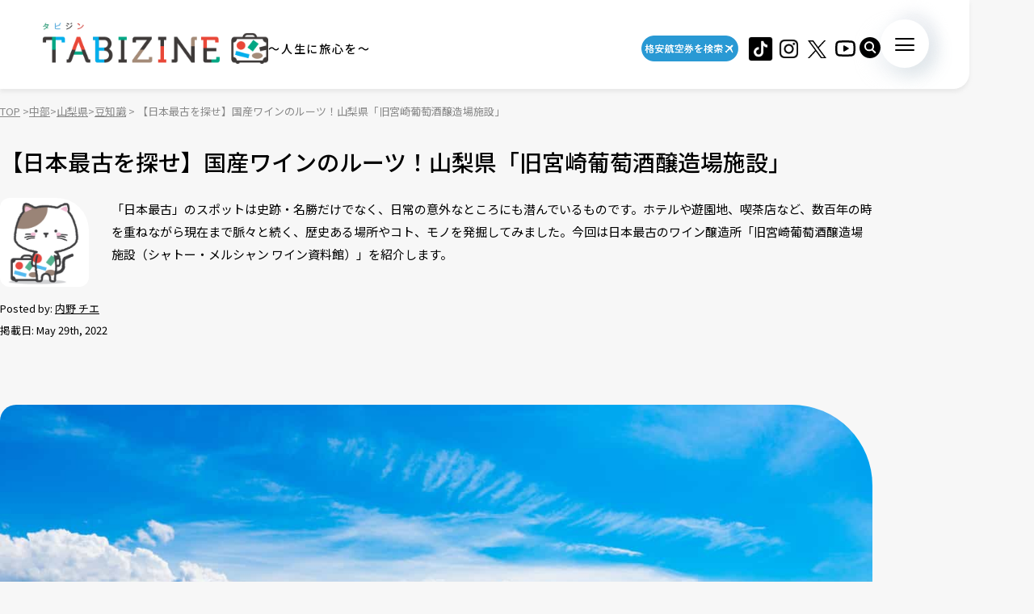

--- FILE ---
content_type: text/html; charset=utf-8
request_url: https://www.google.com/recaptcha/api2/aframe
body_size: 268
content:
<!DOCTYPE HTML><html><head><meta http-equiv="content-type" content="text/html; charset=UTF-8"></head><body><script nonce="GxN882vMGqI5hCzFUFginQ">/** Anti-fraud and anti-abuse applications only. See google.com/recaptcha */ try{var clients={'sodar':'https://pagead2.googlesyndication.com/pagead/sodar?'};window.addEventListener("message",function(a){try{if(a.source===window.parent){var b=JSON.parse(a.data);var c=clients[b['id']];if(c){var d=document.createElement('img');d.src=c+b['params']+'&rc='+(localStorage.getItem("rc::a")?sessionStorage.getItem("rc::b"):"");window.document.body.appendChild(d);sessionStorage.setItem("rc::e",parseInt(sessionStorage.getItem("rc::e")||0)+1);localStorage.setItem("rc::h",'1768915899620');}}}catch(b){}});window.parent.postMessage("_grecaptcha_ready", "*");}catch(b){}</script></body></html>

--- FILE ---
content_type: application/javascript; charset=utf-8;
request_url: https://dalc.valuecommerce.com/app3?p=885446702&_s=https%3A%2F%2Ftabizine.jp%2F2022%2F05%2F29%2F467020%2F&vf=iVBORw0KGgoAAAANSUhEUgAAAAMAAAADCAYAAABWKLW%2FAAAAMElEQVQYV2NkFGP4nxHZzOA%2FsZWB0dBf6H%2BfbhiDN99cBsbdXF3%2FA57JMEQJRDEAAOQoC78CI9%2F5AAAAAElFTkSuQmCC
body_size: 4604
content:
vc_linkswitch_callback({"t":"696f83ba","r":"aW-DugAIzZASv3xoCooERAqKC5ZiQQ","ub":"aW%2BDuAAIMU8Sv3xoCooFuwqKC%2FCmZQ%3D%3D","vcid":"3TVeC5I4pHyKD3u76JGKhdB-NzU3sTAGLkPfgqotnynFYW8b2wiW4g","vcpub":"0.576912","www.jtb.co.jp/kokunai_hotel":{"a":"2549714","m":"2161637","g":"b2e37a44bd","sp":"utm_source%3Dvcdom%26utm_medium%3Daffiliate"},"tour.rurubu.travel":{"a":"2550407","m":"2366735","g":"dbca9adec5","sp":"utm_source%3Dvaluecommerce%26utm_medium%3Daffiliate"},"jalan.net":{"a":"2513343","m":"2130725","g":"1cb8d6718e"},"www.jtb.co.jp":{"a":"2549714","m":"2161637","g":"b2e37a44bd","sp":"utm_source%3Dvcdom%26utm_medium%3Daffiliate"},"hotels.com":{"a":"2518280","m":"2506163","g":"86028a46b7","sp":"rffrid%3Daff.hcom.JP.014.000.VCSphone"},"shopping.yahoo.co.jp":{"a":"2695956","m":"2201292","g":"2619096d8e"},"sp.jal.co.jp/intltour":{"a":"2910359","m":"2403993","g":"a2fc0d5a8e"},"www.jtbonline.jp":{"a":"2549714","m":"2161637","g":"b2e37a44bd","sp":"utm_source%3Dvcdom%26utm_medium%3Daffiliate"},"www.ikyu.com":{"a":"2675907","m":"221","g":"f701ddaf8a"},"skyticket.jp":{"a":"2216077","m":"2333182","g":"108cdf74a1","sp":"ad%3DVC_sky_dom"},"approach.yahoo.co.jp":{"a":"2695956","m":"2201292","g":"2619096d8e"},"restaurant.ikyu.com":{"a":"2349006","m":"2302203","g":"962add1c8e"},"st-plus.rurubu.travel":{"a":"2550407","m":"2366735","g":"dbca9adec5","sp":"utm_source%3Dvaluecommerce%26utm_medium%3Daffiliate"},"service.expedia.co.jp":{"a":"2438503","m":"2382533","g":"a88c9bebd2","sp":"eapid%3D0-28%26affcid%3Djp.network.valuecommerce.general_mylink."},"jtb.co.jp":{"a":"2549714","m":"2161637","g":"b2e37a44bd","sp":"utm_source%3Dvcdom%26utm_medium%3Daffiliate"},"welove.expedia.co.jp":{"a":"2438503","m":"2382533","g":"a88c9bebd2","sp":"eapid%3D0-28%26affcid%3Djp.network.valuecommerce.general_mylink."},"r.advg.jp":{"a":"2550407","m":"2366735","g":"dbca9adec5","sp":"utm_source%3Dvaluecommerce%26utm_medium%3Daffiliate"},"l":5,"www.hotpepper.jp?vos=nhppvccp99002":{"a":"2594692","m":"2262623","g":"5e962359a5","sp":"vos%3Dnhppvccp99002"},"p":885446702,"event.kkday.com":{"a":"2829368","m":"3448426","g":"ab72ed728e"},"s":3423644,"www.rurubu.travel":{"a":"2550407","m":"2366735","g":"dbca9adec5","sp":"utm_source%3Dvaluecommerce%26utm_medium%3Daffiliate"},"dom.jtb.co.jp":{"a":"2549714","m":"2161637","g":"b2e37a44bd","sp":"utm_source%3Dvcdom%26utm_medium%3Daffiliate"},"biz.travel.yahoo.co.jp":{"a":"2761515","m":"2244419","g":"56f5e83a8e"},"mini-shopping.yahoo.co.jp":{"a":"2695956","m":"2201292","g":"2619096d8e"},"master.qa.notyru.com":{"a":"2550407","m":"2366735","g":"dbca9adec5","sp":"utm_source%3Dvaluecommerce%26utm_medium%3Daffiliate"},"jal.co.jp/tour":{"a":"2910359","m":"2403993","g":"a2fc0d5a8e"},"shopping.geocities.jp":{"a":"2695956","m":"2201292","g":"2619096d8e"},"jal.co.jp/jp/ja/tour":{"a":"2910359","m":"2403993","g":"a2fc0d5a8e"},"www.expedia.co.jp":{"a":"2438503","m":"2382533","g":"a88c9bebd2","sp":"eapid%3D0-28%26affcid%3Djp.network.valuecommerce.general_mylink."},"m.kkday.com":{"a":"2829368","m":"3448426","g":"ab72ed728e"},"www.jtb.co.jp/kokunai":{"a":"2549714","m":"2161637","g":"b2e37a44bd","sp":"utm_source%3Dvcdom%26utm_medium%3Daffiliate"},"www.liigo.world":{"a":"2852806","m":"3517365","g":"5e6426d28e"},"rurubu.travel":{"a":"2550407","m":"2366735","g":"dbca9adec5","sp":"utm_source%3Dvaluecommerce%26utm_medium%3Daffiliate"},"www.jtb.co.jp/kokunai_htl":{"a":"2549714","m":"2161637","g":"b2e37a44bd","sp":"utm_source%3Dvcdom%26utm_medium%3Daffiliate"},"intltoursearch.jal.co.jp":{"a":"2910359","m":"2403993","g":"a2fc0d5a8e"},"travel.yahoo.co.jp":{"a":"2761515","m":"2244419","g":"56f5e83a8e"},"paypaystep.yahoo.co.jp":{"a":"2695956","m":"2201292","g":"2619096d8e"},"st-www.rurubu.travel":{"a":"2550407","m":"2366735","g":"dbca9adec5","sp":"utm_source%3Dvaluecommerce%26utm_medium%3Daffiliate"},"sp.jal.co.jp/tour":{"a":"2910359","m":"2403993","g":"a2fc0d5a8e"},"www.netmile.co.jp":{"a":"2438503","m":"2382533","g":"a88c9bebd2","sp":"eapid%3D0-28%26affcid%3Djp.network.valuecommerce.general_mylink."},"tabelog.com":{"a":"2797472","m":"3366797","g":"b85b25308e"},"wwwtst.hotpepper.jp":{"a":"2594692","m":"2262623","g":"5e962359a5","sp":"vos%3Dnhppvccp99002"},"jal.co.jp/intltour":{"a":"2910359","m":"2403993","g":"a2fc0d5a8e"},"paypaymall.yahoo.co.jp":{"a":"2695956","m":"2201292","g":"2619096d8e"},"jal.co.jp/jp/ja/intltour":{"a":"2910359","m":"2403993","g":"a2fc0d5a8e"},"www.hotpepper.jp":{"a":"2594692","m":"2262623","g":"5e962359a5","sp":"vos%3Dnhppvccp99002"},"www.kkday.com":{"a":"2829368","m":"3448426","g":"ab72ed728e"}})

--- FILE ---
content_type: application/javascript; charset=utf-8
request_url: https://fundingchoicesmessages.google.com/f/AGSKWxVz3hDZmebtWHHbPjTY0w2EEC4lBJRC6upy3bqH_aM_NjxmXbCTa_5BArgIu3hPcBaxsguD3NZXDKyZgub_XMLgjrGfwETyAZmvcUPuZMIvdlYfkzETPt1s_SzIq0BAawNJxkVf83of1F0ilUsySz9qWuVWlgJgxd1NNa8c7rw7gcjIyj2koGnwe6Dj/__adrow-_advert_overview./ad1.-fleshlight2._700_100_
body_size: -1289
content:
window['18072f26-e5ab-419a-a8ae-035a00dae55b'] = true;